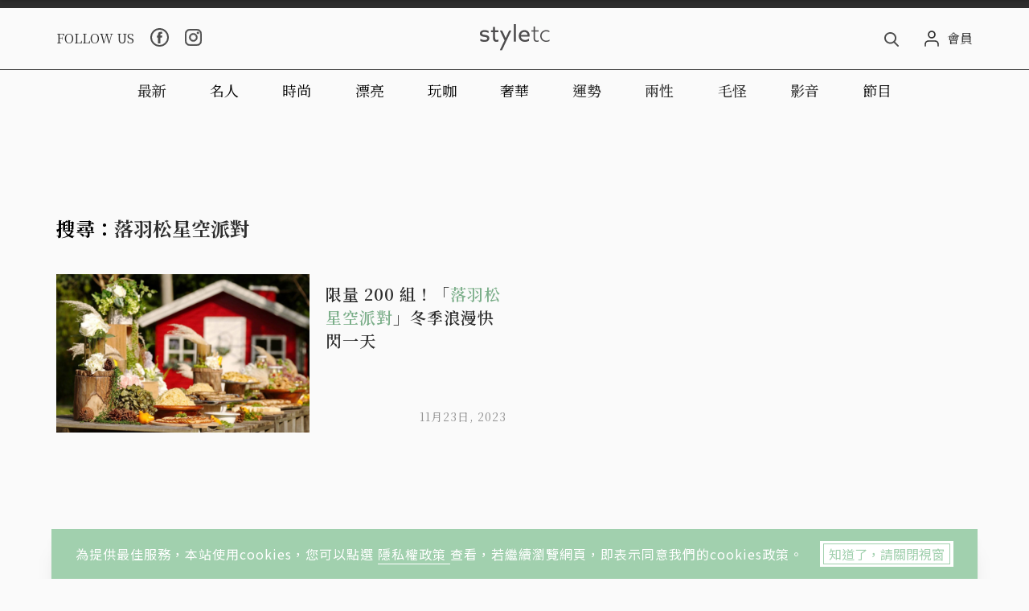

--- FILE ---
content_type: text/html; charset=utf-8
request_url: https://www.google.com/recaptcha/api2/aframe
body_size: 267
content:
<!DOCTYPE HTML><html><head><meta http-equiv="content-type" content="text/html; charset=UTF-8"></head><body><script nonce="J353seGCIb4kEQdp10veBQ">/** Anti-fraud and anti-abuse applications only. See google.com/recaptcha */ try{var clients={'sodar':'https://pagead2.googlesyndication.com/pagead/sodar?'};window.addEventListener("message",function(a){try{if(a.source===window.parent){var b=JSON.parse(a.data);var c=clients[b['id']];if(c){var d=document.createElement('img');d.src=c+b['params']+'&rc='+(localStorage.getItem("rc::a")?sessionStorage.getItem("rc::b"):"");window.document.body.appendChild(d);sessionStorage.setItem("rc::e",parseInt(sessionStorage.getItem("rc::e")||0)+1);localStorage.setItem("rc::h",'1769836266352');}}}catch(b){}});window.parent.postMessage("_grecaptcha_ready", "*");}catch(b){}</script></body></html>